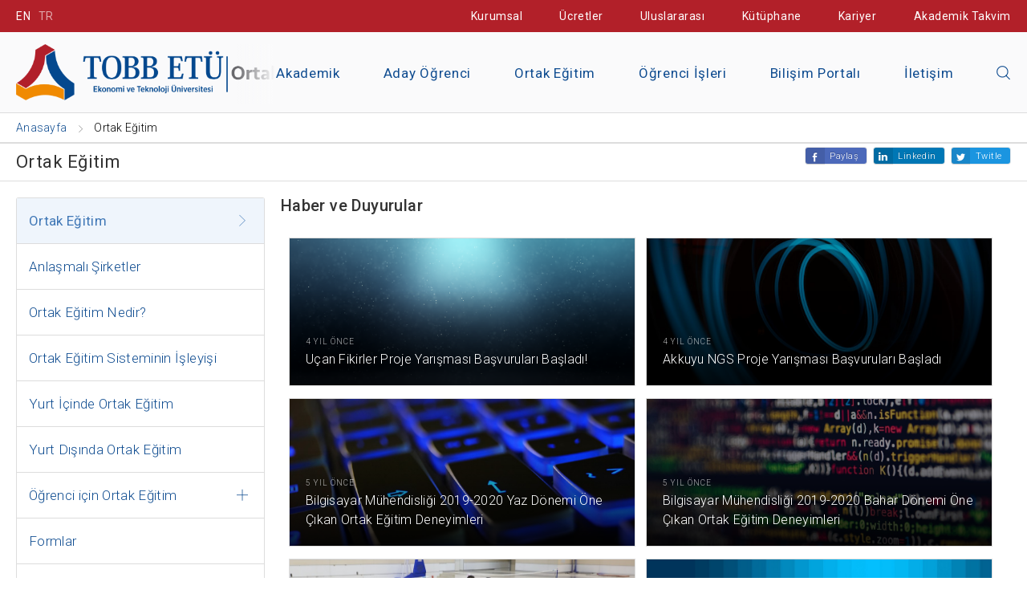

--- FILE ---
content_type: text/html; charset=UTF-8
request_url: https://www.etu.edu.tr/tr/ortak-egitim?pgNb=2
body_size: 12668
content:
<!doctype html>
<html class="no-js" lang="tr" xml:lang="tr" itemscope itemtype="http://schema.org/Organization">
<head>
    <!--

     +-+-+-+-+-+-+-+ +-+-+ +-+-+-+-+-+-+
     |C|r|a|f|t|e|d| |b|y| |H|O|R|A|T|O|
     +-+-+-+-+-+-+-+ +-+-+ +-+-+-+-+-+-+

     ZİYARETÇİLER:
	 Bu projenin yazılımı ve tasarımı HORATO tarafından yapılmıştır.
	 Hayata geçirmek istediğiniz proje fikirleriniz için info@horato.com adresine mail atabilirsiniz.


	 GELİŞTİRİCİLER:
	 Anlaşılan proje kodları bizim olduğu kadar seninde ilgini çekiyor.
	 Bu tarz bir projede yer almak ister misin?

	 YANITIN EVET İSE; CV'ni ik@horato.com adresine gönder.

    -->
    <meta charset="utf-8">
    <meta http-equiv="x-ua-compatible" content="ie=edge">
    <title>Ortak Eğitim - TOBB ETÜ</title>
            <meta name="description" content="Ankara'da 2004 yılında eğitim-öğretime başlayan TOBB Ekonomi ve Teknoloji Üniversitesi, TOBEV tarafından TOBB desteğiyle kuruldu.">
        <meta property="og:description" content="Ankara'da 2004 yılında eğitim-öğretime başlayan TOBB Ekonomi ve Teknoloji Üniversitesi, TOBEV tarafından TOBB desteğiyle kuruldu.">
        <meta name="twitter:description" content="Ankara'da 2004 yılında eğitim-öğretime başlayan TOBB Ekonomi ve Teknoloji Üniversitesi, TOBEV tarafından TOBB desteğiyle kuruldu.">
                <meta name="keywords" content="tobb etü, tobb, Ekonomi ve Teknoloji Üniversitesi, teknoloji, ekonomi, ankara, üniversite, university, turkey">
        <meta name="viewport" content="width=device-width, initial-scale=1.0, user-scalable=no">
    <meta name="MobileOptimized" content="320">
    <meta name="HandheldFriendly" content="True">
    <meta name="google-site-verification" content="2CPx1pCYpKU6HTizpWWTdkgt4ORhTdyZCNZd4hvFRFI" />
    <meta name="apple-mobile-web-app-capable" content="yes">
    <meta name="format-detection" content="telephone=no">
    <meta property="og:title" content="Ortak Eğitim - TOBB ETÜ">
    <meta property="og:type" content="website">
    <meta property="og:url" content="https://www.etu.edu.tr/tr/ortak-egitim?pgNb=2">
        <meta property="og:image" content="/views/etu/assets/img/_icons/tobb_etu_social.png?v=2.7.15">
        <meta name="twitter:card" content="summary_large_image">
    <meta name="twitter:site" content="@tobbetum">
    <meta name="twitter:title" content="Ortak Eğitim - TOBB ETÜ">
    <link rel="shortcut icon" href="/views/etu/assets/img/_icons/favicon.ico?v=2.7.15" type="image/x-icon">
    <link rel="icon" href="/views/etu/assets/img/_icons/favicon.ico?v=2.7.15" type="image/x-icon">
    <link rel="apple-touch-icon icon" sizes="57x57" href="/views/etu/assets/img/_icons/apple-icon-57x57.png?v=2.7.15">
    <link rel="apple-touch-icon icon" sizes="60x60" href="/views/etu/assets/img/_icons/apple-icon-60x60.png?v=2.7.15">
    <link rel="apple-touch-icon icon" sizes="72x72" href="/views/etu/assets/img/_icons/apple-icon-72x72.png?v=2.7.15">
    <link rel="apple-touch-icon icon" sizes="76x76" href="/views/etu/assets/img/_icons/apple-icon-76x76.png?v=2.7.15">
    <link rel="apple-touch-icon icon" sizes="114x114" href="/views/etu/assets/img/_icons/apple-icon-114x114.png?v=2.7.15">
    <link rel="apple-touch-icon icon" sizes="120x120" href="/views/etu/assets/img/_icons/apple-icon-120x120.png?v=2.7.15">
    <link rel="apple-touch-icon icon" sizes="144x144" href="/views/etu/assets/img/_icons/apple-icon-144x144.png?v=2.7.15">
    <link rel="apple-touch-icon icon" sizes="152x152" href="/views/etu/assets/img/_icons/apple-icon-152x152.png?v=2.7.15">
    <link rel="apple-touch-icon icon" sizes="180x180" href="/views/etu/assets/img/_icons/apple-icon-180x180.png?v=2.7.15">
    <link rel="icon" type="image/png" sizes="192x192"  href="/views/etu/assets/img/_icons/android-icon-192x192.png?v=2.7.15">
    <link rel="icon" type="image/png" sizes="32x32" href="/views/etu/assets/img/_icons/favicon-32x32.png?v=1.0.2">
    <link rel="icon" type="image/png" sizes="96x96" href="/views/etu/assets/img/_icons/favicon-96x96.png?v=1.0.2">
    <link rel="icon" type="image/png" sizes="16x16" href="/views/etu/assets/img/_icons/favicon-16x16.png?v=1.0.2">
    <link rel="manifest" href="/views/etu/assets/img/_icons/manifest.json?v=2.7.15">
    <link rel="canonical" href="https://www.etu.edu.tr/tr/ortak-egitim?pgNb=2">

    
                <link rel="alternate" href="https://www.etu.edu.tr/tr/ortak-egitim?pgNb=2" hreflang="tr-TR" />
            <link rel="alternate" href="https://www.etu.edu.tr/en/ortak-egitim?pgNb=2" hreflang="en-TR" />
        
    <meta name="msapplication-TileColor" content="#000000">
    <meta name="msapplication-TileImage" content="/views/etu/assets/img/_icons/ms-icon-144x144.png?v=2.7.15">
    <meta name="theme-color" content="#000000">
    <link rel="stylesheet" type="text/css" media="screen" href="/views/etu/assets/css/main.css?v=2.7.15">
    <link rel="stylesheet" type="text/css" media="screen" href="/views/etu/assets/css/media.css?v=2.7.15">
    <link rel="stylesheet" type="text/css" media="print" href="/views/etu/assets/css/print.css?v=2.7.15">

    <script src="/views/etu/assets/js/_vendor/_modernizr.js?v=2.7.15"></script>
    <script src="/views/etu/assets/js/_vendor/_jquery.js?v=2.7.15"></script>
    <script src="/views/etu/assets/js/plugins/_common.js?v=2.7.15"></script>
    <script src="/views/etu/assets/js/plugins/_cookie.js?v=2.7.15"></script>
            <script src="/views/etu/assets/js/_min/main.js?v=2.7.15"></script>
            <!--[if lt IE 9]>
    <script src="//html5shiv.googlecode.com/svn/trunk/html5.js"></script>
    <script>window.html5 || document.write('<script src="/views/etu/assets/js/vendor/_html5.js?v=2.7.15"><\/script>')</script>
    <![endif]-->
    <script>
        (function(i,s,o,g,r,a,m){i['GoogleAnalyticsObject']=r;i[r]=i[r]||function(){
                (i[r].q=i[r].q||[]).push(arguments)},i[r].l=1*new Date();a=s.createElement(o),
            m=s.getElementsByTagName(o)[0];a.async=1;a.src=g;m.parentNode.insertBefore(a,m)
        })(window,document,'script','https://www.google-analytics.com/analytics.js','ga');

        ga('create', 'UA-2288245-1', 'auto');
        ga('send', 'pageview');
        ga('send', {
            hitType: 'social',
            socialNetwork: 'Facebook',
            socialAction: 'like',
            socialTarget: 'https://www.etu.edu.tr/tr/ortak-egitim?pgNb=2'
        });
        ga('send', {
            hitType: 'social',
            socialNetwork: 'Twitter',
            socialAction: 'tweet',
            socialTarget: 'https://www.etu.edu.tr/tr/ortak-egitim?pgNb=2'
        });
        /* GTM */
        (function(w,d,s,l,i){w[l]=w[l]||[];w[l].push({'gtm.start':
                new Date().getTime(),event:'gtm.js'});var f=d.getElementsByTagName(s)[0],
            j=d.createElement(s),dl=l!='dataLayer'?'&l='+l:'';j.async=true;j.src=
            'https://www.googletagmanager.com/gtm.js?id='+i+dl;f.parentNode.insertBefore(j,f);
        })(window,document,'script','dataLayer','GTM-5Q84M3F');
        <!-- Facebook Pixel Code -->
        !function(f,b,e,v,n,t,s)
        {if(f.fbq)return;n=f.fbq=function(){n.callMethod?
            n.callMethod.apply(n,arguments):n.queue.push(arguments)};
            if(!f._fbq)f._fbq=n;n.push=n;n.loaded=!0;n.version='2.0';
            n.queue=[];t=b.createElement(e);t.async=!0;
            t.src=v;s=b.getElementsByTagName(e)[0];
            s.parentNode.insertBefore(t,s)}(window, document,'script',
            'https://connect.facebook.net/en_US/fbevents.js');
        fbq('init', '417957808979224');
        fbq('track', 'PageView');
        <!-- Yandex.Metrika counter -->
        (function (d, w, c) {
            (w[c] = w[c] || []).push(function() {
                try {
                    w.yaCounter45102459 = new Ya.Metrika({
                        id:45102459,
                        clickmap:true,
                        trackLinks:true,
                        accurateTrackBounce:true,
                        webvisor:true
                    });
                } catch(e) { }
            });

            var n = d.getElementsByTagName("script")[0],
                s = d.createElement("script"),
                f = function () { n.parentNode.insertBefore(s, n); };
            s.type = "text/javascript";
            s.async = true;
            s.src = "https://mc.yandex.ru/metrika/watch.js";

            if (w.opera == "[object Opera]") {
                d.addEventListener("DOMContentLoaded", f, false);
            } else { f(); }
        })(document, window, "yandex_metrika_callbacks");

        var refreshTime = 30000; // in milliseconds, so 10 minutes
        window.setInterval(function () {
            $.get("/_ajax/updateSession");
        }, refreshTime);
    </script>
    <noscript><img height="1" width="1" style="display:none"
                   src="https://www.facebook.com/tr?id=417957808979224&ev=PageView&noscript=1"
        /></noscript>
    <noscript><div><img src="https://mc.yandex.ru/watch/45102459" style="position:absolute; left:-9999px;" alt="" /></div></noscript>
    <script type="application/ld+json">
    {
      "@context": "http://schema.org",
      "@type": "WebSite",
      "url": "https://www.etu.edu.tr/tr/",
      "potentialAction": {
        "@type": "SearchAction",
        "target": "https://www.etu.edu.tr/tr/ara?q={q}",
        "query-input": "required name=q"
      }
    }
    </script>

</head>
<body>
<script>
    fbq('track', 'ViewContent');
</script>
<noscript><iframe src="https://www.googletagmanager.com/ns.html?id=GTM-5Q84M3F" height="0" width="0" style="display:none;visibility:hidden"></iframe></noscript>
<main id="TobbPagePanel">
    <div class="topBar">
        <div class="container">
            <a href="https://www.etu.edu.tr/en/ortak-egitim?pgNb=2" class="noLeftMar ">EN</a>
            <a href="javascript:;" class="active">TR</a>
                        <div class="rightFloated">
                <a href="/tr/kurumsal" onclick="ga('send', 'event', { eventCategory: 'Header', eventAction: 'Tiklamalar', eventLabel: 'Linkler', eventValue: 'Kurumsal'});" class="noLeftMar">Kurumsal</a>
                <a href="/tr/ucretler" onclick="ga('send', 'event', { eventCategory: 'Header', eventAction: 'Tiklamalar', eventLabel: 'Linkler', eventValue: 'Ucretler'});">Ücretler</a>
                                <a href="/tr/uluslararasi" onclick="ga('send', 'event', { eventCategory: 'Header', eventAction: 'Tiklamalar', eventLabel: 'Linkler', eventValue: 'Uluslararasi'});">Uluslararası</a>
                <a href="/tr/kutuphane" onclick="ga('send', 'event', { eventCategory: 'Header', eventAction: 'Tiklamalar', eventLabel: 'Linkler', eventValue: 'Kutuphane'});">Kütüphane</a>
                <a href="/tr/kariyer" onclick="ga('send', 'event', { eventCategory: 'Header', eventAction: 'Tiklamalar', eventLabel: 'Linkler', eventValue: 'Kariyer'});">Kariyer</a>
                <a href="/tr/akademik-takvim" onclick="ga('send', 'event', { eventCategory: 'Header', eventAction: 'Tiklamalar', eventLabel: 'Linkler', eventValue: 'AkademikTakvim'});">Akademik Takvim</a>

            </div>
        </div>
    </div>

    <header class="site-header ">
        <div class="container">
            <a href="/tr" class="logo" onclick="ga('send', 'event', { eventCategory: 'Header', eventAction: 'Tiklamalar', eventLabel: 'Logo'});" title="TOBB Ekonomi ve Teknoloji Üniversitesi">
                                    <img src="/views/etu/assets/img/_logolar/tobb_etu__logo_tr.png?v=2.7.15" class="logo__text mobileSize" alt="TOBB ETÜ - Ekonomi ve Teknoloji Üniversitesi">
                
                                                            <img src="/views/etu/assets/img/_logolar/TOBB_OrtakEgitim_tr.png?v=2.7.15" class="logo__text withText" alt="TOBB ETÜ - Ekonomi ve Teknoloji Üniversitesi">
                                                </a>
            <div class="topMenu">
                <ul class="topMenuList">
                    <li class="topMenuList__item">
                        <a href="/tr/akademik" onclick="ga('send', 'event', { eventCategory: 'Header', eventAction: 'Tiklamalar', eventLabel: 'AnaLinkler', eventValue: 'Akademik'});" class="topMenuList__item--link ">Akademik</a>
                    </li>
                    <li class="topMenuList__item">
                        <a href="/tr/aday-ogrenci" onclick="ga('send', 'event', { eventCategory: 'Header', eventAction: 'Tiklamalar', eventLabel: 'AnaLinkler', eventValue: 'AdayOgrenci'});" class="topMenuList__item--link">Aday Öğrenci</a>
                    </li>
                    <li class="topMenuList__item">
                        <a href="/tr/ortak-egitim" onclick="ga('send', 'event', { eventCategory: 'Header', eventAction: 'Tiklamalar', eventLabel: 'AnaLinkler', eventValue: 'OrtakEgitim'});" class="topMenuList__item--link">Ortak Eğitim</a>
                    </li>
                    <li class="topMenuList__item top_ogrenci-isleri">
                        <a href="/tr/ogrenci-isleri" onclick="ga('send', 'event', { eventCategory: 'Header', eventAction: 'Tiklamalar', eventLabel: 'AnaLinkler', eventValue: 'OgrenciIsleri'});" class="topMenuList__item--link">Öğrenci İşleri</a>
                    </li>
                    <li class="topMenuList__item">
                        <a href="https://bilisim.etu.edu.tr/linkler" target="_blank" onclick="ga('send', 'event', { eventCategory: 'Header', eventAction: 'Tiklamalar', eventLabel: 'AnaLinkler', eventValue: 'BilisimPortali'});" class="topMenuList__item--link">Bilişim Portalı</a>
                    </li>
                    <li class="topMenuList__item top_iletisim">
                        <a href="/tr/iletisim" onclick="ga('send', 'event', { eventCategory: 'Header', eventAction: 'Tiklamalar', eventLabel: 'AnaLinkler', eventValue: 'Iletisim'});" class="topMenuList__item--link">İletişim</a>
                    </li>
                    <li class="topMenuList__item">
                        <a href="javascript:;" onclick="$('#etu-search').toggleClass('active');$('a.logo').toggleClass('active');$('#search2 input[type=search]').focus();$(this).parent('li').toggleClass('active');$('#ara-input').focus();$(this).toggleClass('hint--left hint--rounded');ga('send', 'event', { eventCategory: 'Header', eventAction: 'Tiklamalar', eventLabel: 'AnaLinkler', eventValue: 'AramaButonu'});" aria-label="Aramayı kapın" class="topMenuList__item--link searchBtn"><i class="ikon ikon-search"></i></a>
                        <div id="etu-search" class="topMenuList__item--search" itemscope itemtype="http://schema.org/WebSite">
                            <link itemprop="url" href="https://www.etu.edu.tr/tr/"/>
                            <form action="/tr/ara" method="get" id="search-block-form" accept-charset="UTF-8" itemprop="potentialAction" itemscope itemtype="http://schema.org/SearchAction">
                                <meta itemprop="target" content="https://www.etu.edu.tr/tr/ara?q={q}"/>
                                <span aria-label="Sesli Arama Yapın" onblur="ga('send', 'event', { eventCategory: 'Header', eventAction: 'Tiklamalar', eventLabel: 'AnaLinkler', eventValue: 'SesliAramaButonu'});" class="topMenuList__item__voice hint--bottom hint--rounded" onclick="startDictationAraGenel();">
                                    <img class="responsive microphone" alt="Mikrofon" src="/views/etu/assets/img/_icons/microphone.png?v=2.7.15" />
                                    <img class="responsive listening" alt="Konuş" src="/views/etu/assets/img/_icons/dinliyorum.gif?v=2.7.15" />
                                </span>
                                <input itemprop="query-input" type="search" name="q" id="ara-input" placeholder="Aradığınız kelime...">
                                <button type="submit"><i class="ikon ikon-search"></i></button>
                            </form>
                        </div>
                    </li>
                </ul>
            </div>
        </div> 
        <button id="mobileNav" class="showMobileMenu visible-m visible-t visible-tl hidden-d"><span></span><span></span><span></span></button>
    </header><script src="/views/etu/assets/js/_min/bolum.js"></script>
<script src="/views/etu/assets/js/plugins/_slide.js"></script>
<div class="breadcrumb">
    <ol class="container breadcrumb" vocab="https://schema.org/" typeof="BreadcrumbList">
        <li property="itemListElement" typeof="ListItem" class="breadcrumb__child">
            <a href="/" property="item" class="breadcrumb__item" typeof="WebPage"><span property="name" class="breadcrumb__item--title">Anasayfa</span></a>
            <meta property="position" content="1">
        </li>
                        <li property="itemListElement" typeof="ListItem" class="breadcrumb__child">
                        <span property="name" class="breadcrumb__item--title">Ortak Eğitim</span>
                        <meta property="position" content="2">
        </li>
                    </ol>
</div>

<section class="fakulteler">
    <div class="page-header">
        <div class="container">
            <h1 class="page-header__item">Ortak Eğitim</h1>
            <div id="sharePage">
                <div class="likeBtn">
                    <div class="fb-like" data-href="https://www.etu.edu.tr/tr/ortak-egitim?pgNb=2" data-layout="button_count" data-action="like" data-show-faces="true"></div>
                </div>
                <a href="https://www.etu.edu.tr/tr/ortak-egitim?pgNb=2" data-image="views/etu/_images/_social/ortak_egitim.png" data-title="TOBB ETÜ Ortak Eğitim Modeli" data-desc="Öğrencilerin öğrenimleri sırasında işyerlerinde, meslekleriyle ilgili bir alanda çalışmaları ile mesleki gelişmelerini pekiştiren programlı bir eğitim stratejisidir. TOBB ETÜ'de lisans öğrencileri öğrenimlerinin üçüncü yılından itibaren 3 defa 3.5 ay süreyle işyerlerinde çalışır, toplamda yaklaşık 1 yıllık iş deneyimi ile mezun olur. Derslerde öğrendiği güncel bilgileri iş hayatında uygulayan öğrenciler aynı zamanda ortak eğitimde elde ettikleri deneyimleri üniversiteye aktararak eğitim programlarının güncel kalmasını sağlar. Ortak eğitim sisteminde öğrenci, üniversite-sanayi işbirliğinin bir aracı olarak hem kendini, hem üniversitesini hem de çalıştığı kurumu geliştirir." onclick="ga('send', 'event', 'Sosyal-Paylasim', 'Facebook', 'Ortak-Egitim');" class="shareBtn fb ozel-fb-pop">Paylaş</a>
                <a href="https://www.linkedin.com/shareArticle?mini=true&url=https://www.etu.edu.tr/tr/ortak-egitim?pgNb=2&title=TOBB ETÜ Ortak Eğitim Modeli&summary=Öğrencilerin öğrenimleri sırasında işyerlerinde, meslekleriyle ilgili bir alanda çalışmaları ile mesleki gelişmelerini pekiştiren programlı bir eğitim stratejisidir. TOBB ETÜ'de lisans öğrencileri öğrenimlerinin üçüncü yılından itibaren 3 defa 3.5 ay süreyle işyerlerinde çalışır, toplamda yaklaşık 1 yıllık iş deneyimi ile mezun olur. Derslerde öğrendiği güncel bilgileri iş hayatında uygulayan öğrenciler aynı zamanda ortak eğitimde elde ettikleri deneyimleri üniversiteye aktararak eğitim programlarının güncel kalmasını sağlar. Ortak eğitim sisteminde öğrenci, üniversite-sanayi işbirliğinin bir aracı olarak hem kendini, hem üniversitesini hem de çalıştığı kurumu geliştirir.&source=https://www.etu.edu.tr/tr/ortak-egitim?pgNb=2"  onclick="ga('send', 'event', 'Sosyal-Paylasim', 'Linkedin', 'Ortak-Egitim');" rel="windowCenter" class="shareBtn linkedin popWindow">Linkedin</a>
                <a href="https://twitter.com/intent/tweet?source=https://www.etu.edu.tr/tr/ortak-egitim?pgNb=2&text=TOBB ETÜ Ortak Eğitim Modelini Keşfedin! https://goo.gl/aEyDsV&via=tobbetum" onclick="ga('send', 'event', 'Sosyal-Paylasim', 'Twitter', 'Ortak-Egitim');" rel="windowCenter" class="shareBtn tweet popWindow">Twitle</a>
            </div>
        </div>
    </div>
    <div class="container">
        <aside id="sideBar" class="page-side nopad grid-d-3 grid-tl-3 grid-t-12 grid-m-12">
            <nav class="sideMenu">
                <div class="mobileSubMenu visible-m visible-t hidden-tl hidden-d" onclick="$('#mobileNavPop').toggle();$(this).toggleClass('active');"><i class="ikon ikon-plus"></i> Menü</div>
                <ul id="mobileNavPop" class="sideMenu__list">
                    <li class="sideMenu__list__item active"><a href="/tr/ortak-egitim" class="sideMenu__list__item--link">Ortak Eğitim</a></li>
                    <li class="sideMenu__list__item "><a href="/tr/ortak-egitim/anlasmali-sirketler" class="sideMenu__list__item--link">Anlaşmalı Şirketler</a></li>
                                        <li class="sideMenu__list__item ">
                <a href="/tr/ortak-egitim/sayfa/ortak-egitim-nedir"  class="sideMenu__list__item--link ">Ortak Eğitim Nedir?</a>
                            </li>
                                    <li class="sideMenu__list__item ">
                <a href="/tr/ortak-egitim/sayfa/ortak-egitim-sisteminin-isleyisi"  class="sideMenu__list__item--link ">Ortak Eğitim Sisteminin İşleyişi </a>
                            </li>
                                    <li class="sideMenu__list__item ">
                <a href="/tr/ortak-egitim/sayfa/yurt-icinde-ortak-egitim"  class="sideMenu__list__item--link ">Yurt İçinde Ortak Eğitim</a>
                            </li>
                                    <li class="sideMenu__list__item ">
                <a href="/tr/ortak-egitim/sayfa/yurt-disinda-ortak-egitim"  class="sideMenu__list__item--link ">Yurt Dışında Ortak Eğitim</a>
                            </li>
                                    <li class="sideMenu__list__item ">
                <a href="javascript:;" onclick="$('#submenuItem49').toggle();$(this).parent('li').toggleClass('active');" class="sideMenu__list__item--link subMenuItem">Öğrenci için Ortak Eğitim </a>
                <ul id="submenuItem49" style="display: none" class="sideMenu__list__item__sub">                                <li class="sideMenu__list__item__sub__item ">
                <a href="/files/dosyalar/2020/12/10/aaadee160edc08d277ca9e972cb98b31.pdf" class="sideMenu__list__item__sub__item--link">Ortak Eğitim Öğrenci Kitapçığı</a>
            </li>
                                                            <li class="sideMenu__list__item__sub__item ">
                <a href="/tr/ortak-egitim/sayfa/ortak-egitim-ogrenci-raporu" class="sideMenu__list__item__sub__item--link">Ortak Eğitim Öğrenci Raporu</a>
            </li>
                            </ul>            </li>
                                    <li class="sideMenu__list__item ">
                <a href="/tr/ortak-egitim/sayfa/formlar"  class="sideMenu__list__item--link ">Formlar</a>
                            </li>
                                    <li class="sideMenu__list__item ">
                <a href="https://www.yetenekkapisi.org/login"  class="sideMenu__list__item--link ">Yetenek Kapısı</a>
                            </li>
                                </ul>
            </nav>
        </aside>
        <section class="page-content nopad grid-d-9 grid-tl-9 grid-t-12 grid-m-12">
<div class="container">
    
        <div class="clear-grid clearfix"></div>
        <h2 class="page-sub-header block">Haber ve Duyurular</h2>
    <section class="news">
                <article class="news__item  withImage grid-d-6 grid-tl-6 grid-t-6 grid-m-12 nopad">
            <a href="/tr/duyuru/ucan-fikirler-proje-yarismasi-basvurulari-basladi" class="news__item__link">
                <div class="news__item__position">
                    <time class="news__item__time">4 YIL ÖNCE</time>
                    <h3 class="news__item__header">Uçan Fikirler Proje Yarışması Başvuruları Başladı!</h3>
                </div>
                                <figure class="news__item__image">
                    <img src="/files/duyuru/2021/02/16/a0b69470d8525bf91a8d620890d78b54.png" alt="Uçan Fikirler Proje Yarışması Başvuruları Başladı!">
                </figure>
                            </a>
        </article>
                <article class="news__item  withImage grid-d-6 grid-tl-6 grid-t-6 grid-m-12 nopad">
            <a href="/tr/duyuru/akkuyu-ngs-proje-yarismasi-basvurulari-basladi" class="news__item__link">
                <div class="news__item__position">
                    <time class="news__item__time">4 YIL ÖNCE</time>
                    <h3 class="news__item__header">Akkuyu NGS Proje Yarışması Başvuruları Başladı</h3>
                </div>
                                <figure class="news__item__image">
                    <img src="/files/duyuru/2021/02/15/e29d1d8030aa86a6c3c1c16339a6b0c0.jpg" alt="Akkuyu NGS Proje Yarışması Başvuruları Başladı">
                </figure>
                            </a>
        </article>
                <article class="news__item  withImage grid-d-6 grid-tl-6 grid-t-6 grid-m-12 nopad">
            <a href="/tr/haber/bilgisayar-muhendisligi-2019-2020-yaz-donemi-one-cikan-ortak-egitim-deneyimleri" class="news__item__link">
                <div class="news__item__position">
                    <time class="news__item__time">5 YIL ÖNCE</time>
                    <h3 class="news__item__header">Bilgisayar Mühendisliği 2019-2020 Yaz Dönemi Öne Çıkan Ortak Eğitim Deneyimleri</h3>
                </div>
                                <figure class="news__item__image">
                    <img src="/files/haber/2020/12/29/8da8ecebbc1e7b4d89c9af6ae424cdd2.jpg" alt="Bilgisayar Mühendisliği 2019-2020 Yaz Dönemi Öne Çıkan Ortak Eğitim Deneyimleri">
                </figure>
                            </a>
        </article>
                <article class="news__item  withImage grid-d-6 grid-tl-6 grid-t-6 grid-m-12 nopad">
            <a href="/tr/haber/bilgisayar-muhendisligi-2019-2020-bahar-donemi-one-cikan-ortak-egitim-deneyimleri" class="news__item__link">
                <div class="news__item__position">
                    <time class="news__item__time">5 YIL ÖNCE</time>
                    <h3 class="news__item__header">Bilgisayar Mühendisliği 2019-2020 Bahar Dönemi Öne Çıkan Ortak Eğitim Deneyimleri</h3>
                </div>
                                <figure class="news__item__image">
                    <img src="/files/haber/2020/08/20/a2ca97179f388b49df7facedaa23341b.jpg" alt="Bilgisayar Mühendisliği 2019-2020 Bahar Dönemi Öne Çıkan Ortak Eğitim Deneyimleri">
                </figure>
                            </a>
        </article>
                <article class="news__item  withImage grid-d-6 grid-tl-6 grid-t-6 grid-m-12 nopad">
            <a href="/tr/haber/ortak-egitim-firmalarimiz-ile-tobb-etu-luler-arasinda-badminton-turnuvasi-gerceklestirildi" class="news__item__link">
                <div class="news__item__position">
                    <time class="news__item__time">6 YIL ÖNCE</time>
                    <h3 class="news__item__header">Ortak Eğitim Firmalarımız ile TOBB ETÜ’lüler Arasında Badminton Turnuvası Gerçekleştirildi</h3>
                </div>
                                <figure class="news__item__image">
                    <img src="/files/haber/2019/12/03/77ad81c74ce39052eafd8875b693d177.jpg" alt="Ortak Eğitim Firmalarımız ile TOBB ETÜ’lüler Arasında Badminton Turnuvası Gerçekleştirildi">
                </figure>
                            </a>
        </article>
                <article class="news__item  withImage grid-d-6 grid-tl-6 grid-t-6 grid-m-12 nopad">
            <a href="/tr/haber/elektrik-elektronik-muhendisligi-2018-19-bahar-donemi-one-cikan-ortak-egitim-deneyimleri" class="news__item__link">
                <div class="news__item__position">
                    <time class="news__item__time">6 YIL ÖNCE</time>
                    <h3 class="news__item__header">Elektrik-Elektronik Mühendisliği 2018-19 Bahar Dönemi Öne Çıkan Ortak Eğitim Deneyimleri</h3>
                </div>
                                <figure class="news__item__image">
                    <img src="/files/haber/2019/07/26/6895b8e32155f46b62d96ac3586bbe5f.jpg" alt="Elektrik-Elektronik Mühendisliği 2018-19 Bahar Dönemi Öne Çıkan Ortak Eğitim Deneyimleri">
                </figure>
                            </a>
        </article>
                <article class="news__item  withImage grid-d-6 grid-tl-6 grid-t-6 grid-m-12 nopad">
            <a href="/tr/haber/endustriyel-tasarim-bolumu-2018-19-bahar-donemi-one-cikan-ortak-egitim-deneyimleri" class="news__item__link">
                <div class="news__item__position">
                    <time class="news__item__time">6 YIL ÖNCE</time>
                    <h3 class="news__item__header">Endüstriyel Tasarım Bölümü 2018-19 Bahar Dönemi Öne Çıkan Ortak Eğitim Deneyimleri</h3>
                </div>
                                <figure class="news__item__image">
                    <img src="/files/haber/2019/07/04/0d096d68069e7ebf9ca3b897e5ee481e.jpg" alt="Endüstriyel Tasarım Bölümü 2018-19 Bahar Dönemi Öne Çıkan Ortak Eğitim Deneyimleri">
                </figure>
                            </a>
        </article>
                <article class="news__item  withImage grid-d-6 grid-tl-6 grid-t-6 grid-m-12 nopad">
            <a href="/tr/haber/birlesmis-milletler-de-ortak-egitime-gidecek-iki-ogrencimizden-mektup-var" class="news__item__link">
                <div class="news__item__position">
                    <time class="news__item__time">6 YIL ÖNCE</time>
                    <h3 class="news__item__header">Birleşmiş Milletler’de Ortak Eğitime Gidecek İki Öğrencimizden Mektup Var!</h3>
                </div>
                                <figure class="news__item__image">
                    <img src="/files/haber/2019/03/25/f1dedaec735a1be4e9608c647a8861df.jpg" alt="Birleşmiş Milletler’de Ortak Eğitime Gidecek İki Öğrencimizden Mektup Var!">
                </figure>
                            </a>
        </article>
            </section>
    <nav class="pagination"><ul class="pagination__list" role="navigation" aria-labelledby="paginglabel"><li class="pagination__nav" title="Önceki Sayfa"><a href="https://www.etu.edu.tr/tr/ortak-egitim?pgNb=1" rel="prev"><i class="icon icon-left"></i> <span class="pagination__prev-txt">Önceki</span></a></li><li class="pagination__item"><a href="/tr/ortak-egitim?pgNb=1">1</a><strong class="current">2</strong><a href="/tr/ortak-egitim?pgNb=3">3</a><a href="/tr/ortak-egitim?pgNb=4">4</a><a href="/tr/ortak-egitim?pgNb=5">5</a><a href="/tr/ortak-egitim?pgNb=6">6</a><a href="/tr/ortak-egitim?pgNb=7">7</a></li><li class="pagination__nav" title="Sonraki Sayfa"><a href="https://www.etu.edu.tr/tr/ortak-egitim?pgNb=3" rel="next"><span class="pagination__next-txt">Sonraki</span> <i class="icon icon-right"></i></a></li></ul></nav>    </div>
<script>
$(function() {
    var swiper = new Swiper('.swiper-container', {
        pagination: '.swiper-pagination',
        paginationType: 'fraction',
        paginationClickable: true,
        autoplay: 6500,
        autoplayDisableOnInteraction: false,
        parallax: true,
        speed: 600,
        effect: 'fade',
        waitForTransition: false,
        nextButton: '.nextSlide',
        prevButton: '.prevSlide',
        paginationFractionRender: function (swiper, currentClassName, totalClassName) {
            return '<span class="' + currentClassName + '"></span>' +
                ' / ' +
                '<span class="' + totalClassName + '"></span>';
        }
    });

    $('.fit-image').imageScale({
        rescaleOnResize: true
    });
    function setWidth() {
        windowWidth = $(window).innerWidth();
        $('.bolum__slider, .swiper-slide').css('min-width', windowWidth);
    }
    enquire.register("all and (max-width:719px)", {
        match : function() {
            setWidth();
            swiper.update();
            $(window).resize(function() {
                setWidth();
                swiper.update();
            });
        },
        unmatch : function() {
            setWidth = null;
        }
    }, true);
    $(".news__item__image").zoomScroller({
        initZoom: 1.05,
        zoom: 1,
        animationTime: 2000,
        easing: "ease",
        offsetTop: 200,
        offsetBottom: 0
    });
});
</script>

</div>
</section>
</div>
</section>
<div class="clear-grid clearfix"></div>
<footer class="tobbFooter ">
    <div class="container-fluid">
        <div class="nopad tobbFooter__column grid-d-3 grid-tl-6 grid-t-12 grid-m-12">
            <strong class="tobbFooter__header footerLinksToggle">Öğrenci</strong>
            <div class="tobbFooter__List">
                <ul class="tobbFooter__link">
                    <li class="tobbFooter__link--item"><a href="/tr/3-donem-egitim" onclick="ga('send', 'event', { eventCategory: 'Footer', eventAction: 'Tiklamalar', eventLabel: 'Linkler', eventValue: '3DonemEgitim'});">Üç Dönem Eğitim</a></li>
                    <li class="tobbFooter__link--item"><a href="/tr/dim/sayfa/erasmus-nedir" onclick="ga('send', 'event', { eventCategory: 'Footer', eventAction: 'Tiklamalar', eventLabel: 'Linkler', eventValue: 'Erasmus'});">Erasmus</a></li>
                    <li class="tobbFooter__link--item"><a href="/tr/ortak-egitim" onclick="ga('send', 'event', { eventCategory: 'Footer', eventAction: 'Tiklamalar', eventLabel: 'Linkler', eventValue: 'OrtakEgitim'});">Ortak Eğitim</a></li>
                    <li class="tobbFooter__link--item"><a href="/tr/turkce-egitim" onclick="ga('send', 'event', { eventCategory: 'Footer', eventAction: 'Tiklamalar', eventLabel: 'Linkler', eventValue: 'TurkceEgitim'});">Türkçe Eğitim</a></li>
                    <li class="tobbFooter__link--item"><a href="/tr/konuk-evi" onclick="ga('send', 'event', { eventCategory: 'Footer', eventAction: 'Tiklamalar', eventLabel: 'Linkler', eventValue: 'Konukevi'});">Konukevi</a></li>
                    <li class="tobbFooter__link--item"><a href="/tr/videolar" onclick="ga('send', 'event', { eventCategory: 'Footer', eventAction: 'Tiklamalar', eventLabel: 'Linkler', eventValue: 'YerleskedenVideolar'});">Yerleşkeden Videolar</a></li>
                    <li class="tobbFooter__link--item"><a href="/tr/aday-ogrenci/burslar" onclick="ga('send', 'event', { eventCategory: 'Footer', eventAction: 'Tiklamalar', eventLabel: 'Linkler', eventValue: 'KontenjanveBurslar'});">Kontenjan ve Burslar</a></li>
                    <li class="tobbFooter__link--item"><a href="/tr/aday-ogrenci/ucretler" onclick="ga('send', 'event', { eventCategory: 'Footer', eventAction: 'Tiklamalar', eventLabel: 'Linkler', eventValue: 'Ucretler'});">Ücretler</a></li>
                    <li class="tobbFooter__link--item"><a href="/tr/uluslararasi" onclick="ga('send', 'event', { eventCategory: 'Footer', eventAction: 'Tiklamalar', eventLabel: 'Linkler', eventValue: 'Uluslararası'});">Uluslararası</a></li>
                    <li class="tobbFooter__link--item"><a href="http://panoramik.etu.edu.tr/" target="_blank" onclick="ga('send', 'event', { eventCategory: 'Footer', eventAction: 'Tiklamalar', eventLabel: 'Linkler', eventValue: 'Yerleske360'});">Yerleşke 360<sup>&deg;</sup></a></li>
                    <li class="tobbFooter__link--item"><a href="/tr/sayfa/erisilebilir-engelsiz-tobb-etu" onclick="ga('send', 'event', { eventCategory: 'Footer', eventAction: 'Tiklamalar', eventLabel: 'Linkler', eventValue: 'EngelliOgrenciBirimi'});">Erişilebilir Engelsiz TOBB ETÜ</a></li>
                    <li class="tobbFooter__link--item"><a href="/tr/seminer-takvimi" onclick="ga('send', 'event', { eventCategory: 'Footer', eventAction: 'Tiklamalar', eventLabel: 'Linkler', eventValue: 'SeminerTakvimi'});" class="new" data-text="YENİ" title="Seminer Takvimi">Seminer Takvimi</a></li>
                    <li class="tobbFooter__link--item"><a href="/tr/gazete" title="Gazete ETÜ" onclick="ga('send', 'event', { eventCategory: 'Footer', eventAction: 'Tiklamalar', eventLabel: 'Linkler', eventValue: 'GazeteETU'});">Gazete ETÜ</a></li>
                    <li class="tobbFooter__link--item"><a href="http://radyo.etu.edu.tr" onclick="ga('send', 'event', { eventCategory: 'Footer', eventAction: 'Tiklamalar', eventLabel: 'Linkler', eventValue: 'RadyoETU'});" target="_blank" title="RadyoETÜ">RadyoETÜ</a></li>
                    <li class="tobbFooter__link--item"><a href="javascript:;" onclick="ga('send', 'event', { eventCategory: 'Footer', eventAction: 'Tiklamalar', eventLabel: 'Linkler', eventValue: 'Ortam'});gotoOrtamWeb();" target="_blank" class="new" data-text="YENİ" title="ORTAM">ORTAM</a></li>
                    <li class="tobbFooter__link--item"><a href="/tr/foto-galeri/tobb-etu-2021-mezuniyet-toreni-60" onclick="ga('send', 'event', { eventCategory: 'Footer', eventAction: 'Tiklamalar', eventLabel: 'Linkler', eventValue: 'Foto Galeri'});" target="_blank" class="new" data-text="YENİ" title="2021 Mezuniyet Töreni">2021 Mezuniyet Töreni</a></li>
                </ul>
            </div>
        </div>
        <div class="nopad tobbFooter__column grid-d-4 grid-tl-6 grid-t-12 grid-m-12">
            <strong class="tobbFooter__header footerLinksToggle">Araştırma ve Uygulama Merkezleri</strong>
            <div class="tobbFooter__List">
                <ul class="tobbFooter__link">
                    <li class="tobbFooter__link--item"><a href="http://sem.etu.edu.tr/" onclick="ga('send', 'event', { eventCategory: 'Footer', eventAction: 'Tiklamalar', eventLabel: 'Linkler', eventValue: 'SurekliEgitimMerkezi'});" target="_blank">TOBB ETÜ Sürekli Eğitim Merkezi</a></li>
                    <li class="tobbFooter__link--item"><a href="http://enerji.etu.edu.tr/" onclick="ga('send', 'event', { eventCategory: 'Footer', eventAction: 'Tiklamalar', eventLabel: 'Linkler', eventValue: 'EnerjiMerkezi'});" target="_blank">TOBB ETÜ Enerji Uygulamaları ve Araştırmaları Merkezi</a></li>
                    <li class="tobbFooter__link--item"><a href="http://tomer.etu.edu.tr/" onclick="ga('send', 'event', { eventCategory: 'Footer', eventAction: 'Tiklamalar', eventLabel: 'Linkler', eventValue: 'TurkceOgretimMerkezi'});" target="_blank">TOBB ETÜ Türkçe Öğretim Merkezi</a></li>
                    <li class="tobbFooter__link--item"><a href="http://spm.etu.edu.tr/" onclick="ga('send', 'event', { eventCategory: 'Footer', eventAction: 'Tiklamalar', eventLabel: 'Linkler', eventValue: 'SosyalPolitikalarUygulama'});" target="_blank">TOBB ETÜ Sosyal Politikalar Uygulama ve Araştırma Merkezi (SPM)</a></li>
                    <li class="tobbFooter__link--item"><a href="/tr/pdm" onclick="ga('send', 'event', { eventCategory: 'Footer', eventAction: 'Tiklamalar', eventLabel: 'Linkler', eventValue: 'PsikolojikDestekMerkezi'});" target="_blank">Psikolojik Destek Merkezi</a></li>
                    <li class="tobbFooter__link--item"><a href="https://hastane.etu.edu.tr/" onclick="ga('send', 'event', { eventCategory: 'Footer', eventAction: 'Tiklamalar', eventLabel: 'Linkler', eventValue: 'Hastane'});" target="_blank">TOBB ETÜ Sağlık Eğitimi Uygulama ve Araştırma Merkezi</a></li>
                    <li class="tobbFooter__link--item"><a href="https://ucm.etu.edu.tr/tr" onclick="ga('send', 'event', { eventCategory: 'Footer', eventAction: 'Tiklamalar', eventLabel: 'Linkler', eventValue: 'UCM'});" target="_blank">TOBB ETÜ Uyuşmazlık Çözümleri Uygulama ve Araştırma Merkezi</a></li>
                                    </ul>
            </div>
            <strong class="tobbFooter__header footerLinksToggle">Üniversite Sanayi İlişkileri</strong>
            <div class="tobbFooter__List">
                <ul class="tobbFooter__link">
                    <li class="tobbFooter__link--item"><a href="http://tto.etu.edu.tr/" onclick="ga('send', 'event', { eventCategory: 'Footer', eventAction: 'Tiklamalar', eventLabel: 'Linkler', eventValue: 'TTO'});" target="_blank">Teknoloji Transfer Ofisi (ETÜ - TTO)</a></li>
                </ul>
            </div>
            <strong class="tobbFooter__header footerLinksToggle">Bağlantılar</strong>
            <div class="tobbFooter__List">
                <ul class="tobbFooter__link">
                                                            <li class="tobbFooter__link--item"><a href="http://www.tobb.org.tr/" onclick="ga('send', 'event', { eventCategory: 'Footer', eventAction: 'Tiklamalar', eventLabel: 'Linkler', eventValue: 'TOBB'});" target="_blank">TOBB - Türkiye Odalar ve Borsalar Birliği</a></li>
                    <li class="tobbFooter__link--item"><a href="http://www.tepav.org.tr/" onclick="ga('send', 'event', { eventCategory: 'Footer', eventAction: 'Tiklamalar', eventLabel: 'Linkler', eventValue: 'TEPAV'});" target="_blank">TEPAV - Türkiye Ekonomi Politikaları Araştırma Vakfı</a></li>
                </ul>
            </div>
        </div>
        <div class="nopad tobbFooter__column grid-d-2 grid-tl-6 grid-t-12 grid-m-12">
            <strong class="tobbFooter__header footerLinksToggle">Kurumsal</strong>
            <div id="footer-kurumsal" class="tobbFooter__List">
                <ul class="tobbFooter__link">
                    <li class="tobbFooter__link--item"><a href="/tr/kurumsal/mutevelli-heyeti" onclick="ga('send', 'event', { eventCategory: 'Footer', eventAction: 'Tiklamalar', eventLabel: 'Linkler', eventValue: 'MutevelliHeyeti'});">Mütevelli Heyeti</a></li>
                    <li class="tobbFooter__link--item"><a href="/tr/kurumsal/rektorluk" onclick="ga('send', 'event', { eventCategory: 'Footer', eventAction: 'Tiklamalar', eventLabel: 'Linkler', eventValue: 'Rektorluk'});">Rektörlük</a></li>
                    <li class="tobbFooter__link--item"><a href="/tr/kurumsal/universite-yonetim-kurulu" onclick="ga('send', 'event', { eventCategory: 'Footer', eventAction: 'Tiklamalar', eventLabel: 'Linkler', eventValue: 'UniversiteYonetimi'});">Üniversite Yönetimi</a></li>
                    <li class="tobbFooter__link--item"><a href="/tr/sayfa/mevzuat" onclick="ga('send', 'event', { eventCategory: 'Footer', eventAction: 'Tiklamalar', eventLabel: 'Linkler', eventValue: 'Mevzuat'});">Mevzuat</a></li>
                    <li class="tobbFooter__link--item"><a href="/tr/akademik-duyurular" onclick="ga('send', 'event', { eventCategory: 'Footer', eventAction: 'Tiklamalar', eventLabel: 'Linkler', eventValue: 'AkademikDuyurular'});">Akademik Duyurular</a></li>
                    <li class="tobbFooter__link--item"><a href="/tr/haberler" onclick="ga('send', 'event', { eventCategory: 'Footer', eventAction: 'Tiklamalar', eventLabel: 'Linkler', eventValue: 'Haberler'});">Duyuru ve Haberler</a></li>
                                        <li class="tobbFooter__link--item"><a href="/tr/kurumsal/ihaleler" onclick="ga('send', 'event', { eventCategory: 'Footer', eventAction: 'Tiklamalar', eventLabel: 'Ihaleler', eventValue: 'Ihaleler'});">İhaleler</a></li>
                                        <li class="tobbFooter__link--item"><a href="https://www.etu.edu.tr/files/dosyalar/2016/10/20/74f7e5895f51a222563d42902f0774b7.pdf" onclick="ga('send', 'event', { eventCategory: 'Footer', eventAction: 'Tiklamalar', eventLabel: 'KurumsalKimlikKitabi', eventValue: 'Ortam'});">Kurumsal Kimlik Kitabı</a></li>
                                        <li class="tobbFooter__link--item"><a href="/tr/sayfa/kisisel-veriler-hakkinda-bilgilendirme" onclick="ga('send', 'event', { eventCategory: 'Footer', eventAction: 'Tiklamalar', eventLabel: 'kvkk', eventValue: 'Ortam'});">Kişisel Veriler Hakkında Bilgilendirme</a></li>
                    <li class="tobbFooter__link--item"><a href="https://strateji.etu.edu.tr/tr" target="_blank" onclick="ga('send', 'event', { eventCategory: 'Footer', eventAction: 'Tiklamalar', eventLabel: 'strateji-ve-kalite', eventValue: 'strateji-ve-kalite'});">Strateji ve Kalite</a></li>
                </ul>
            </div>
            <strong class="tobbFooter__header footerLinksToggle">Bilgi İşlem</strong>
            <div class="tobbFooter__List">
                <ul class="tobbFooter__link">
                    <li class="tobbFooter__link--item"><a href="/tr/btm" onclick="ga('send', 'event', { eventCategory: 'Footer', eventAction: 'Tiklamalar', eventLabel: 'Linkler', eventValue: 'BTM'});">Bilişim Teknolojileri</a></li>
                    <li class="tobbFooter__link--item"><a href="http://mail.etu.edu.tr/" onclick="ga('send', 'event', { eventCategory: 'Footer', eventAction: 'Tiklamalar', eventLabel: 'Linkler', eventValue: 'ePostaSunucusu'});" target="_blank">e-Posta Sunucusu</a></li>
                    <li class="tobbFooter__link--item"><a href="http://ubs.etu.edu.tr/" onclick="ga('send', 'event', { eventCategory: 'Footer', eventAction: 'Tiklamalar', eventLabel: 'Linkler', eventValue: 'UBS'});" target="_blank">Üniversite Bilgi Sistemi</a></li>
                </ul>
            </div>
        </div>
        <div class="nopad tobbFooter__column grid-d-3 grid-tl-6 grid-t-12 grid-m-12">
            <strong class="tobbFooter__header footerLinksToggle">İletişim</strong>
            <div class="tobbFooter__List">
                <ul class="tobbFooter__link">
                    <li class="tobbFooter__link--item"><a href="/tr/iletisim" onclick="ga('send', 'event', { eventCategory: 'Footer', eventAction: 'Tiklamalar', eventLabel: 'Linkler', eventValue: 'Iletisim'});">İletişim Bilgileri</a></li>
                    <li class="tobbFooter__link--item"><a href="/tr/iletisim/ulasim" onclick="ga('send', 'event', { eventCategory: 'Footer', eventAction: 'Tiklamalar', eventLabel: 'Linkler', eventValue: 'Ulasim'});">Ulaşım Bilgileri</a></li>
                </ul>
                <strong class="tobbFooter__header visible-d visible-tl hidden-t hidden-m"><i class="ikon ikon-tobb"></i></strong>
                <address class="tobbFooter__address">
                    Söğütözü Caddesi No:43, Söğütözü, Ankara, 06560 Türkiye                </address>
                <ul class="tobbFooter__link">
                    <li class="tobbFooter__link--text"><b>T:</b> <a href="tel:+903122924000">(+90 312) 292-4000</a></li>
                    <li class="tobbFooter__link--text"><b>F:</b> <a href="tel:+903122871946">(+90 312) 287-1946</a></li>
                    <li class="tobbFooter__link--text"><b>E:</b> <a href="mailto:bilgi@etu.edu.tr">bilgi@etu.edu.tr</a></li>
                    <li class="tobbFooter__link--text"><b>K:</b> <a href="mailto:tobbetu@hs01.kep.tr">tobbetu@hs01.kep.tr</a></li>
                </ul>
            </div>
            <div class="tobbFooter__social">
                <a href="https://www.instagram.com/tobbetum" onclick="ga('send', 'event', { eventCategory: 'Footer', eventAction: 'Tiklamalar', eventLabel: 'SocialMediaIcons', eventValue: 'Instagram'});" target="_blank"><i class="ikon ikon-instagram"></i></a>
                <a href="https://twitter.com/tobbetum" onclick="ga('send', 'event', { eventCategory: 'Footer', eventAction: 'Tiklamalar', eventLabel: 'SocialMediaIcons', eventValue: 'Twitter'});" target="_blank"><img height="16" style="vertical-align: middle; position: relative; top: -.1rem" src="[data-uri]" /></a>
                <a href="https://www.youtube.com/channel/UCYvSYpykYQ4bszqa3YgL0VA?feature=watch" onclick="ga('send', 'event', { eventCategory: 'Footer', eventAction: 'Tiklamalar', eventLabel: 'SocialMediaIcons', eventValue: 'YouTube'});" target="_blank"><i class="ikon ikon-youtube"></i></a>
                <a href="https://www.linkedin.com/company/tobb-etu" onclick="ga('send', 'event', { eventCategory: 'Footer', eventAction: 'Tiklamalar', eventLabel: 'SocialMediaIcons', eventValue: 'Linkedin'});" target="_blank"><i class="ikon ikon-linkedin"></i></a>
                <a href="https://www.facebook.com/tobbetum" onclick="ga('send', 'event', { eventCategory: 'Footer', eventAction: 'Tiklamalar', eventLabel: 'SocialMediaIcons', eventValue: 'Facebook'});" target="_blank"><i class="ikon ikon-facebook"></i></a>
                <a href="https://ortam.etu.edu.tr/?utm_source=etuweb&utm_medium=footer-social" onclick="ga('send', 'event', { eventCategory: 'Footer', eventAction: 'Tiklamalar', eventLabel: 'SocialMediaIcons', eventValue: 'Ortam'});" class="ortam__social" target="_blank" title="TOBB ETÜ - Ortam"><i class="ikon-ortam"></i></a>
            </div>
        </div>
    </div>
    <div class="clear-grid clearfix"></div>
    <div class="subFooter">
        <div class="container-fluid">
            <small class="subFooter__copyright">© 2026 TOBB ETÜ</small>
            <div class="subFooter__horato">crafted by <a href="https://www.horato.com/?utm_source=footer-copyright&utm_medium=website&utm_campaign=tobb-etu" title="Horato ® — Ödüllü Web Tasarım Firması"><abbr title="Horato ® — Ödüllü Web Tasarım Firması">Horato</abbr></a></div>
        </div>
    </div>
    <div class="clear-grid clearfix"></div>
</footer>
<div class="clear-grid clearfix"></div>
</main>
<nav id="TobbSideMenu">
    <div class="TobbSideMenu__wrap">
        <div class="mobileMenuSearch" itemscope itemtype="http://schema.org/WebSite">
            <link itemprop="url" href="https://www.etu.edu.tr/tr/"/>
            <form action="/tr/ara" method="get" id="search-block-form" accept-charset="UTF-8" itemprop="potentialAction" itemscope itemtype="http://schema.org/SearchAction">
                <meta itemprop="target" content="https://www.etu.edu.tr/tr/ara?q={q}"/>
                <input type="search" class="mobileSearchTxt" name="q" id="ara-input" required placeholder="Aradığınız kelime...">
                <button name="submit" class="mobileSearchBtn" type="submit"><i class="ikon ikon-search"></i></button>
                <button class="mobileResetBtn" type="reset"></button>
            </form>
        </div>
        <header class="mobileMenuHeader">KEŞFET</header>
        <ul class="mobileMenuList">
            <li class="mobileMenuList__item">
                <a href="/tr/akademik" onclick="ga('send', 'event', { eventCategory: 'MobileMenu', eventAction: 'Tiklamalar', eventLabel: 'Akademik'});" class="mobileMenuList__link">Akademik</a>
            </li>
            <li class="mobileMenuList__item">
                <a href="/tr/aday-ogrenci" onclick="ga('send', 'event', { eventCategory: 'MobileMenu', eventAction: 'Tiklamalar', eventLabel: 'AdayOgrenci'});" class="mobileMenuList__link">Aday Öğrenci</a>
            </li>
            <li class="mobileMenuList__item">
                <a href="/tr/ortak-egitim" onclick="ga('send', 'event', { eventCategory: 'MobileMenu', eventAction: 'Tiklamalar', eventLabel: 'OtrakEgitim'});" class="mobileMenuList__link">Ortak Eğitim</a>
            </li>
            <li class="mobileMenuList__item">
                <a href="/tr/ogrenci-isleri" onclick="ga('send', 'event', { eventCategory: 'MobileMenu', eventAction: 'Tiklamalar', eventLabel: 'OgrenciIsleri'});" class="mobileMenuList__link">Öğrenci İşleri</a>
            </li>
            <li class="mobileMenuList__item">
                <a href="/tr/uluslararasi" onclick="ga('send', 'event', { eventCategory: 'MobileMenu', eventAction: 'Tiklamalar', eventLabel: 'Uluslararasi'});" class="mobileMenuList__link">Uluslararası</a>
            </li>
            <li class="mobileMenuList__item">
                <a href="/tr/gazete" onclick="ga('send', 'event', { eventCategory: 'MobileMenu', eventAction: 'Tiklamalar', eventLabel: 'GazeteETU'});" class="mobileMenuList__link">Gazete ETÜ</a>
            </li>
            <li class="mobileMenuList__item">
                <a href="https://bilisim.etu.edu.tr/linkler" target="_blank" onclick="ga('send', 'event', { eventCategory: 'MobileMenu', eventAction: 'Tiklamalar', eventLabel: 'BilisimPortali'});" class="mobileMenuList__link">Bilişim Portalı</a>
            </li>
            <li class="mobileMenuList__item">
                <a href="/tr/iletisim" onclick="ga('send', 'event', { eventCategory: 'MobileMenu', eventAction: 'Tiklamalar', eventLabel: 'Iletisim'});" class="mobileMenuList__link">İletişim</a>
            </li>
        </ul>
        <header class="mobileMenuHeader">HIZLI ERİŞİM</header>
        <ul class="mobileMenuList">
            <li class="mobileMenuList__item">
                <a href="/tr/ucretler" onclick="ga('send', 'event', { eventCategory: 'MobileMenu', eventAction: 'Tiklamalar', eventLabel: 'Ucretler'});" class="mobileMenuList__link">Ücretler</a>
            </li>
            
            <li class="mobileMenuList__item">
                <a href="/tr/videolar" onclick="ga('send', 'event', { eventCategory: 'MobileMenu', eventAction: 'Tiklamalar', eventLabel: 'Videolar'});" class="mobileMenuList__link">Videolar</a>
            </li>

            <li class="mobileMenuList__item">
                <a href="http://panoramik.etu.edu.tr/" onclick="ga('send', 'event', { eventCategory: 'MobileMenu', eventAction: 'Tiklamalar', eventLabel: 'Yerleske360'});" class="mobileMenuList__link">Yerleşke 360<sup>&deg;</sup></a>
            </li>
            <li class="mobileMenuList__item">
                <a href="/tr/btm" onclick="ga('send', 'event', { eventCategory: 'MobileMenu', eventAction: 'Tiklamalar', eventLabel: 'BTM'});" class="mobileMenuList__link">Bilişim Teknolojileri</a>
            </li>

            <li class="mobileMenuList__item">
                <a href="/tr/kutuphane" onclick="ga('send', 'event', { eventCategory: 'MobileMenu', eventAction: 'Tiklamalar', eventLabel: 'Kutuphane'});" class="mobileMenuList__link">Kütüphane</a>
            </li>
            <li class="mobileMenuList__item">
                <a href="/tr/akademik-takvim" onclick="ga('send', 'event', { eventCategory: 'MobileMenu', eventAction: 'Tiklamalar', eventLabel: 'AkademikTakvim'});" class="mobileMenuList__link">Akademik Takvim</a>
            </li>
            <li class="mobileMenuList__item">
                <a href="/tr/kurumsal" onclick="ga('send', 'event', { eventCategory: 'MobileMenu', eventAction: 'Tiklamalar', eventLabel: 'Kurumsal'});" class="mobileMenuList__link">Kurumsal</a>
            </li>
            <li class="mobileMenuList__item">
                <a href="/tr/kariyer" onclick="ga('send', 'event', { eventCategory: 'MobileMenu', eventAction: 'Tiklamalar', eventLabel: 'Kariyer'});" class="mobileMenuList__link">Kariyer</a>
            </li>

            <li class="mobileMenuList__item">
                            <div class="mobileMenuList__lang"><a href="https://www.etu.edu.tr/en/ortak-egitim?pgNb=2"><i class="flag uk"></i> Continue in English</a></div>
                        </li>
        </ul>
    </div>

</nav>



<!--Start of Tawk.to Script-->
<script type="text/javascript">
var Tawk_API=Tawk_API||{}, Tawk_LoadStart=new Date();
(function(){
var s1=document.createElement("script"),s0=document.getElementsByTagName("script")[0];
s1.async=true;
s1.src='https://embed.tawk.to/6867b76e048da11908885313/1ivai92bj';
s1.charset='UTF-8';
s1.setAttribute('crossorigin','*');
s0.parentNode.insertBefore(s1,s0);
})();
</script>
<!--End of Tawk.to Script-->





<script type="text/javascript">
    function notifBox(mesaj, tipGelen) {
        $('#alertbox').attr("data-tip", tipGelen);
        $('#notif-p').html(mesaj);
        $('#alertbox').fadeIn(300);

        setTimeout(function() {$('.alert-box').fadeOut(360);}, 8000);

        return true;
    }

    </script>


<!-- ### NotifBox -->
<div role="alertdialog" class="alert-box" data-tip="" style="display: none;" id="alertbox">
    <div role="alert" class="alert-box__wrap">
        <p class="alert-box__txt" id="notif-p"></p>
    </div>
</div>


<script>
    /* $(function() {
        updateCurrentPlaying();

        radyoETUIntervalID = window.setInterval(updateCurrentPlaying, 15000);


        function updateCurrentPlaying() {
        var d = new Date();
        var datestring = d.getDate()+"-"+(d.getMonth()+1)+"-"+d.getFullYear()+"-"+d.getHours()+"-"+d.getMinutes();

        $.get("/current_playing.json?a=" + datestring, function( data ) {
            var returnData = data;
            if(returnData['error'] == 0) {
                $('#etuPlayer__info__song-name').html(returnData['song_name']);
                $('#etuPlayer__info__singer').html(returnData['artist_name']);
                $('#etuPlayer__cover__image__loaded').css("background-image", "url(https://radyo.etu.edu.tr" + returnData['song_cover'] + ")");
            }
        });
    }
    }); */

    function notifBox(mesaj, tipGelen) {
        $('#alertbox').attr("data-tip", tipGelen);
        $('#notif-p').html(mesaj);
        $('#alertbox').fadeIn(300);

        setTimeout(function() {$('.alert-box').fadeOut(360);}, 8000);
    }


</script>
<!--  ### NotifBox  ENDED -->


<div id="fb-root"></div>
<script>
    $(window).load( function(){
        (function(d, s, id) {
            var js, fjs = d.getElementsByTagName(s)[0];
            if (d.getElementById(id)) return;
            js = d.createElement(s); js.id = id;
                        js.src = "//connect.facebook.net/tr_TR/sdk.js#xfbml=1&version=v2.6";
                        fjs.parentNode.insertBefore(js, fjs);
        }(document, 'script', 'facebook-jssdk'));
    });
    window.fbAsyncInit = function(){
        FB.init({
            appId: '1294291293934992', status: true, cookie: true, xfbml: true });
    };
    (function(d, debug){var js, id = 'facebook-jssdk', ref = d.getElementsByTagName('script')[0];
        if(d.getElementById(id)) {return;}
        js = d.createElement('script'); js.id = id;
                js.async = true;js.src = "//connect.facebook.net/tr_TR/all" + (debug ? "/debug" : "") + ".js";
                ref.parentNode.insertBefore(js, ref);}(document, /*debug*/ false));
    function postToFeed(title, desc, url, image){
        var obj = {method: 'feed',link: url, picture: 'https://www.etu.edu.tr/'+image,name: title,description: desc};
        function callback(response){}
        FB.ui(obj, callback);
    }
    var es = false;
    function startDictationAraGenel () {
        if (window.hasOwnProperty('webkitSpeechRecognition')) {
            if(es) {
                return false;
            }
            es = true;
            $('.topMenuList__item__voice').addClass("active");
            var recognition = new webkitSpeechRecognition();
            recognition.continuous = false;
            recognition.interimResults = false;
                        recognition.lang = "tr-TR";
                        recognition.start();
            recognition.onresult = function(e) {
                document.getElementById('ara-input').value
                    = e.results[0][0].transcript;
                recognition.stop();
                document.getElementById('search-block-form').submit();
            };
            recognition.onerror = function(e) {
                recognition.stop();
            };

            setTimeout(function() {
                $(".topMenuList__item__voice").removeClass("active");
                es = false;
            }, 10000);
        }
    }
</script>

</body>
</html>

--- FILE ---
content_type: text/css
request_url: https://www.etu.edu.tr/views/etu/assets/css/media.css?v=2.7.15
body_size: 4514
content:
@media all and (max-width: 1023px){.topBar .rightFloated,.topMenuList,[data-hint],[data-hint]:before,[data-hint]:after{display:none}.slideout-panel{background-color:#fff}.site-header{padding:14px 0 !important;margin-top:0}.site-header strong{max-width:180px;line-height:21px;margin-left:12px;font-size:12px}.site-header .logo{width:auto}.site-header .logo .logo__text{width:100%;max-width:215px;height:auto;display:none}.site-header .logo .logo__text.withText{display:none}.site-header .logo .logo__text.mobileSize{display:inline-block}.site-header.transparent{margin-top:0px}.topBar .container{padding:0}.topBar__social{max-width:100%;top:0;z-index:9999;background:#0F4C90;left:0;right:0;margin:auto;display:table;width:100%}.topBar__social a{font-size:18px !important;text-align:center;margin-left:0;display:table-cell}.topBar__social a.ortam__social i{height:16px;background-size:16px !important;vertical-align:baseline;text-align:center;top:2px;margin:0 auto;display:inline-block;background-position:center}.swiper-container .slide-content .title{line-height:56px;padding:0 40px;font-size:38px;margin:0 auto 40px}.btn.btn-lg{font-size:18px;height:50px;line-height:44px;padding:0 44px;-webkit-border-radius:50px;-moz-border-radius:50px;-ms-border-radius:50px;border-radius:50px;-o-border-radius:50px;-webkit-background-clip:padding-box;-moz-background-clip:padding;background-clip:padding-box}.btn.btn-lg:hover,.btn.btn-lg:active,.btn.btn-lg:focus,.btn.btn-med:hover,.btn.btn-med:active,.btn.btn-med:focus{background-color:transparent;color:#fff}#TobbSideMenu .mobileMenuList .mobileMenuList__item .mobileMenuList__link{font-size:16px;height:48px;line-height:50px}.swiper-container .sliderNav{left:0;bottom:40px;right:0;margin:auto}.swiper-container .sliderNav .sliderNavBorder{height:38px}.swiper-container .sliderNav .sliderNavBorder .nextSlide,.swiper-container .sliderNav .sliderNavBorder .prevSlide{line-height:38px;height:38px;width:38px}.swiper-pagination-fraction,.swiper-pagination-custom,.swiper-container-horizontal>.swiper-pagination-bullets{bottom:9px}.home-news{padding:0 5px 5px 5px}.garajitani figure figcaption p{max-width:340px;vertical-align:top}.withSubmenu__header{font-size:22px;line-height:32px;letter-spacing:.06em;font-weight:400}.withSubmenu__desc{font-size:16px;line-height:24px;padding:5px 10px 25px;letter-spacing:.02em;font-weight:300}.tanitimvideosu{padding:0 5px 5px 5px;margin-bottom:5px}.tanitimvideosu.yerleskede-yasam{padding-left:0}.withSubmenu,.ucdonemegitim,.tanitimvideosu,.tanitimvideosu__link{height:340px;max-height:340px}.relatedItemBox{height:240px;max-height:240px}.home-news__more{max-height:400px}.blocknav__link{height:50px;line-height:50px;font-size:13px;font-weight:400}.blocknav__link:hover,.blocknav__link:active,.blocknav__link:focus{background-color:#fff;color:#0F4C90}.blocknav__link--more{font-size:20px}.ucdonemegitim:before{top:35px;font-size:275px}.mouse-scroll{bottom:100px}.breadcrumb{text-align:center;overflow-x:auto;overflow-y:hidden;white-space:nowrap}.page-header__item{font-size:20px;text-align:center;width:100%;height:auto;line-height:28px;padding:10px 0}.page-content .container{padding:0}.page-sub-header{line-height:38px;height:36px;font-size:19px}#sharePage{right:0;left:0;margin:auto auto;text-align:center;padding-left:0;width:100%;display:none}.hotnews{top:20px;left:20px;right:auto}.hotnews:before{content:"";display:none}.news .news__item{max-width:none}.news .news__item .news__item__link{height:185px}.news .news__item .news__item__header{font-weight:300;font-size:17px}.news .news__item.featured .news__item__link{height:240px}.news .news__item.featured.withImage .news__item__header,.news .news__item.featured .news__item__header{font-size:20px;line-height:30px}.shareBox .haber_paylas{display:none}.featured_header{height:540px}.featured_header.inside{height:375px}.featured_header.inside.withImage{height:440px}.featured_header .featured_header__detail .featured_header__detail__large_text,.featured_header .featured_header__detail .featured_header__detail__xlarge_text{font-size:26px;line-height:36px;padding-left:30px;padding-right:30px;font-weight:300}.featured_header .featured_header__detail .featured_header__detail__xlarge_text{font-size:32px;line-height:42px}.featured_header .featured_header__detail .featured_header__detail__time,.featured_header .featured_header__detail .featured_header__detail__sub_info{font-size:12px;font-weight:300}.featured_header .featured_header__detail .featured_header__detail__sub_info{font-size:16px}.pageClearHeight{height:20px}.timeline{padding:0 15px;max-height:540px;overflow-y:auto;overflow-x:hidden}.timeline.rektor{padding-bottom:25px}.timeline.rektor .timeline__item:before{right:82%;font-size:16px;padding-top:12px}.timeline.rektor .timeline__header{padding-top:0}.wysi-icerik blockquote{font-size:17px;line-height:29px;padding:20px 10px;text-align:center}.wysi-icerik blockquote:before{font-size:3em;line-height:0.1em;margin-right:0.25em;vertical-align:-0.4em}.wysi-icerik hr{margin:20px auto}.wysi-icerik img.photo{float:none !important;clear:both;margin:10px auto 25px;text-align:center;display:block}.wysi-icerik .yardimPhoto img{float:none !important;clear:both;margin:10px auto 25px;text-align:center;display:block}.wysi-icerik p{font-size:15px;line-height:27px}.wysi-icerik h1,.wysi-icerik h2,.wysi-icerik h3,.wysi-icerik h4,.wysi-icerik h5,.wysi-icerik h6{padding:10px 0 20px;font-size:17px;font-weight:400}.shareBox{width:100%;max-width:100%;overflow:hidden;transform:translate3d(0px, 0px, 0px);-o-transform:translate3d(0px, 0px, 0px);-moz-transform:translate3d(0px, 0px, 0px);-webkit-transform:translate3d(0px, 0px, 0px);-ms-transform:translate3d(0px, 0px, 0px)}.shareBox span{display:none}.shareBox #sharePage{right:0 !important;display:block}.tabs{border:1px solid #ddd}.tabs .tabs__title,.tabs .tabs__content{float:none;margin:0}.tabs .tabs__title{line-height:66px;padding:0 10px 0 5px;border-top:1px solid #ddd;border-left:none;border-right:none;border-bottom:none}.tabs .tabs__title:first-child{border-top:none}.tabs .tabs__title.active{background:#fafafb}.tabs .tabs__title.active:before{content:"\f12f"}.tabs .tabs__title:after{display:none}.tabs .tabs__title:before{content:"\f137";font-family:"etuIcon" !important;font-style:normal !important;font-weight:normal !important;font-variant:normal !important;text-transform:none !important;speak:none;line-height:1;-webkit-font-smoothing:antialiased;-moz-osx-font-smoothing:grayscale;text-align:center;width:35px;font-size:15px;display:inline-block}.tabs .tabs__content{position:relative;overflow:hidden;padding:0;border:none}.tabs .tabs__content .scrolling-tabs{overflow-y:auto;background-color:#fafafb;padding:0 15px 15px 15px;max-height:540px;height:100%;-webkit-overflow-scrolling:touch}.tabs.withInner_text .tabs__content p{font-size:15px;line-height:24px;padding-top:0;padding-bottom:10px}.tabs.withInner_text .tabs__content p b,.tabs.withInner_text .tabs__content p em{font-size:13px;line-height:19px}.accordion_content__item__link--header{line-height:32px !important}.st-head-row.st-head-row-main,.etu-table th{font-size:14px !important}.ozgecmis_btn{top:-40px;float:right;position:relative}}@media all and (max-width: 1024px){.tobbFooter .container-fluid{padding-top:0;padding-bottom:0}.tobbFooter.fullHeight{margin-top:150px}.tobbFooter .tobbFooter__header{font-size:14px;padding:0 20px;height:42px;line-height:42px;cursor:pointer;border-bottom:1px solid rgba(0,0,0,0.08);position:relative;display:block}.tobbFooter .tobbFooter__header:before{position:absolute;right:20px;top:15px;font-size:12px;color:#fff;font-family:"etuIcon" !important;font-style:normal !important;font-weight:normal !important;font-variant:normal !important;text-transform:none !important;speak:none;line-height:1;-webkit-font-smoothing:antialiased;-moz-osx-font-smoothing:grayscale;content:"\f137"}.tobbFooter .tobbFooter__header.active{background-color:rgba(0,0,0,0.08);border-bottom-color:rgba(0,0,0,0);color:#F18B22}.tobbFooter .tobbFooter__header.active:before{content:"\f12f";color:#F18B22}.tobbFooter .tobbFooter__header.active:after{top:72%;left:30px;border:solid transparent;content:" ";height:0;width:0;position:absolute;pointer-events:none;border-color:rgba(0,0,0,0);border-bottom-color:#4A5159;border-width:6px;margin-left:-6px}.tobbFooter .tobbFooter__link{padding:0}.tobbFooter .tobbFooter__List{overflow:hidden;display:none}.tobbFooter .tobbFooter__List.open{display:block;background-color:#4A5159}.tobbFooter .tobbFooter__List.open .tobbFooter__link--item a{border-top:1px solid rgba(0,0,0,0.1);color:#DBDCDE}.tobbFooter .tobbFooter__List.open .tobbFooter__link--item:first-child a{border-top:none}.tobbFooter .tobbFooter__link--item{margin-bottom:0}.tobbFooter .tobbFooter__link--item a{display:block;padding:10px 20px}.tobbFooter .tobbFooter__address{padding:10px 20px 10px;border-top:1px solid rgba(0,0,0,0.08)}.tobbFooter .tobbFooter__link--text{padding:0 20px}.tobbFooter .tobbFooter__link--text:last-child{margin-bottom:20px}.tobbFooter .tobbFooter__social{background-color:rgba(255,255,255,0.08);display:table;width:100%}.tobbFooter .tobbFooter__social a{margin-left:0;padding:10px;text-align:center;position:relative;display:table-cell;vertical-align:middle}.tobbFooter .tobbFooter__social a:hover,.tobbFooter .tobbFooter__social a:focus,.tobbFooter .tobbFooter__social a:active{filter:alpha(opacity=100);-moz-opacity:1;-khtml-opacity:1;opacity:1}.tobbFooter .tobbFooter__social a:before{content:"";position:absolute;left:0;top:0;height:100%;width:1px;background-color:rgba(0,0,0,0.08)}.tobbFooter .tobbFooter__social a:first-child:before{display:none}.tobbFooter .tobbFooter__social a.ortam__social{width:40px}.tobbFooter .tobbFooter__social a.ortam__social i{height:18px;top:13px;left:0;right:0;text-align:center;margin:0 auto;position:absolute;width:16px}.subFooter{padding:0 20px}}@media all and (min-width: 0) and (max-width: 719px){.swiper-slide:before{background-color:rgba(0,0,0,0.55) !important}.tobbFooter.fullHeight{margin-top:50px}.swiper-container .slide-content{top:70%}.swiper-container .slide-content .title{line-height:36px;padding:0 30px;font-size:28px}.mouse-scroll{bottom:64px}.mouse-scroll .mouse{width:32px;height:54px}.sliderNav{display:none}.site-header .logo .logo--bolum{display:none}.blocknav__link{height:50px;line-height:50px;font-size:13px;font-weight:400}.blocknav__link--more{font-size:20px}.ucdonemegitim{padding:5px 0}.ucdonemegitim .ucdonemegitim__wrap{height:275px}.ucdonemegitim .ucdonemegitim__wrap:before{font-size:220px;top:32px}.home-news h3{padding:20px;font-size:18px;letter-spacing:0}.garajitani figure figcaption p{max-width:none;padding-top:5px}.home-news__featured{height:240px;margin:0}.home-news__more{max-height:100%;padding:5px 0 0 0;max-width:100%;height:auto}.home-news__more li{margin-top:0}.home-news__more li a{display:block;padding:15px}.tanitimvideosu.yerleskede-yasam{padding:0 5px}.site-header strong{text-align:left;display:inline-block;clear:both;max-width:185px;margin:0 auto;padding:10px;font-size:11px;line-height:18px}.site-header .logo{width:auto}.btn.btn-lg{font-size:16px;height:40px;line-height:38px;padding:0 40px}.btn.btn-med{font-size:14px;height:40px;line-height:38px;padding:0 28px}.garajitani{max-height:275px}.garajitani figure figcaption{padding:0;height:48%}.garajitani figure figcaption h3{padding-right:0;display:block;text-align:center;font-size:24px;line-height:30px}.garajitani figure figcaption p{display:block;text-align:center;font-size:16px;line-height:24px}.garajitani figure figcaption button{position:relative;margin-top:20px;right:0}.withSubmenu__header{font-size:24px;line-height:30px}.withSubmenu__desc{font-size:16px;line-height:24px;padding:5px 0 15px}.withSubmenu__link:before,.garajitani figure:before,.tanitimvideosu__link:before{background-color:rgba(0,0,0,0.5)}.tanitimvideosu__link i{font-size:48px}.withSubmenu,.ucdonemegitim,.tanitimvideosu,.tanitimvideosu__link{max-height:275px;height:275px}.ucdonemegitim:before{top:25px;font-size:230px}.page-sub-header{font-size:18px;line-height:26px;height:34px;text-align:center}.page-sub-header.block{padding:10px 0;margin:0}.accordion_content__item__link:before{font-size:13px}.accordion_content__item__link--header{font-size:14px;letter-spacing:.04em;padding-right:15px;max-width:97%;white-space:nowrap;overflow:hidden;text-overflow:ellipsis;line-height:26px !important}.ortak_egitim-Box.first{padding:32px 20px 240px}.ortak_egitim-Box.second,.ortak_egitim-Box.third{padding:32px 20px}.ortak_egitim-Box h2{line-height:36px;font-size:28px;letter-spacing:.02em;margin-bottom:10px}.ortak_egitim-Box blockquote{font-size:20px;line-height:32px;letter-spacing:0;margin-bottom:20px}.ortak_egitim-Box p{font-size:16px;line-height:27px;letter-spacing:.01em;margin-bottom:25px}.st-head-row.st-head-row-main,.etu-table th{font-size:14px !important}.ozgecmis_btn{top:0;margin-top:15px;float:none;position:relative}.ozgecmis_btn img{max-width:27px !important;margin:0 6px 0 0 !important}.timeline.rektor .timeline__header{font-size:18px}.timeline.rektor .timeline__item{padding:10px 0;text-align:center}.timeline.rektor .timeline__item:before{right:0;left:0;text-align:center;top:10px}.timeline.rektor .timeline__item:after{left:0;right:0;margin:auto auto}.timeline.rektor .timeline__item h4{padding-top:15px}.wysi-icerik blockquote{font-size:15px;line-height:22px;padding:15px 0 25px;text-align:center}.wysi-icerik blockquote:before{font-size:3em;line-height:0.1em;margin-right:0.25em;vertical-align:-0.4em}.wysi-icerik img.photo{float:none !important;clear:both;width:100%;max-width:640px;height:auto !important;margin:10px auto;text-align:center;display:block}.wysi-icerik .yardimPhoto img{float:none !important;clear:both;width:100%;max-width:640px;height:auto !important;margin:10px auto;text-align:center;display:block}.wysi-icerik p{font-size:14px;line-height:22px;font-weight:300}.wysi-icerik p.altBilgi{font-size:12px;line-height:20px}.wysi-icerik h1,.wysi-icerik h2,.wysi-icerik h3,.wysi-icerik h4,.wysi-icerik h5,.wysi-icerik h6{font-size:16px;line-height:26px;font-weight:400;text-align:center}.wysi-icerik hr{margin:20px auto}.wysi-icerik ul,.wysi-icerik ol{display:block;padding:5px 0 15px;width:100%;clear:both}.wysi-icerik ul li,.wysi-icerik ol li{font-size:13px;margin-top:15px;margin-left:0;line-height:20px;font-weight:300}.hotnews{top:20px;left:0;right:0}.news .news__item{max-width:none;height:auto}.news .news__item .news__item__time{margin-bottom:10px}.news .news__item.withImage .news__item__link{height:200px}.news .news__item.featured .news__item__link{height:auto;padding:70px 0}.news .news__item.featured .news__item__header{font-size:16px;line-height:24px}.news .news__item.featured.withImage .news__item__link{height:320px}.news .news__item.featured.withImage .news__item__header{font-size:16px;line-height:24px}.news .news__item .news__item__position{padding:0 20px}.news .news__item .news__item__link{height:auto;padding:50px 0}.news .news__item .news__item__header{font-size:14px;line-height:22px}.news .news__item .news__item__time{font-size:8px;letter-spacing:.08em;margin-bottom:5px}.news .news__item.withImage .news__item__header{font-size:14px;line-height:22px}.featured_header{height:420px}.featured_header.inside{height:360px}.featured_header.inside.withImage{height:400px}.featured_header .featured_header__detail{padding-top:15px}.featured_header .featured_header__detail .hotnews.inline{margin-bottom:0}.featured_header .featured_header__detail .featured_header__detail__large_text,.featured_header .featured_header__detail .featured_header__detail__xlarge_text{font-size:20px;line-height:30px;padding-left:0;padding-right:0}.featured_header .featured_header__detail .featured_header__detail__xlarge_text{font-size:26px;line-height:36px}.featured_header .featured_header__detail .featured_header__detail__time,.featured_header .featured_header__detail .featured_header__detail__sub_info{font-size:10px;padding:15px 0 20px}.featured_header .featured_header__detail .featured_header__detail__sub_info{font-size:14px;line-height:24px;padding-top:0}.pageClearHeight{height:0}.loading_more{height:80px}.loading_more .btn{top:0}.loading_more img{top:-25px;max-width:85px}.haber_alt{margin:0 auto}.haber_alt__bilgi time{line-height:1;text-align:center;display:block;padding:15px 0 5px;font-size:10px;border-bottom:none;height:auto;border-right:none}.haber_alt__bilgi ul{text-align:center;display:block;padding-left:0;height:auto;padding-bottom:5px}.haber_alt__bilgi ul li{font-size:13px;margin-bottom:15px;margin-left:0;line-height:0}.fourzerofour{padding:50px 30px 100px}.fourzerofour .compass{width:200px;height:200px;text-align:center}.fourzerofour .compass .compass-inner{width:170px;height:170px;left:13px;top:13px}.fourzerofour .compass .compass-inner .main-arrow{left:78px;width:15px;padding-top:3px}.fourzerofour .compass .compass-inner .arrow-up{border-bottom:82.5px solid #EF5052;border-left:7.5px solid transparent;border-right:7.5px solid transparent}.fourzerofour .compass .compass-inner .arrow-down{border-bottom:82.5px solid #F3F3F3;border-left:7.5px solid transparent;border-right:7.5px solid transparent}.fourzerofour .compass .compass-inner .north{left:78px;top:10px;font-size:16px}.fourzerofour .compass .compass-inner .south{font-size:16px;left:78px;top:140px}.fourzerofour .compass .compass-inner .east{font-size:16px;top:72.5px;left:145px}.fourzerofour .compass .compass-inner .west{font-size:16px;left:10px;top:72.5px}.fourzerofour h1{font-size:32px;line-height:48px}.fourzerofour p{font-size:18px;line-height:28px}.fourzerofour button{display:block;width:100%;margin:0 auto 25px auto;max-width:240px}#google-container,#cd-google-map{height:300px}.tabs.withInner_text .tabs__content img{max-width:440px;margin:0 auto 15px auto;text-align:center}.tabs.withInner_text .tabs__content p{padding:0 0 10px 0}.vt_search{position:relative !important;clear:both;top:0 !important;width:100%;margin:0 auto 15px}.vt_search input{display:block !important;width:99%;text-indent:35px;padding:0 !important}.timeline{max-height:300px}.timeline__item:after{filter:alpha(opacity=30);-moz-opacity:.3;-khtml-opacity:.3;opacity:.3}.kutuphane-veritabani .uzaktan-erisim .uzaktan-erisim__wrap form{padding:10px 10px 0}.kutuphane-veritabani .uzaktan-erisim .uzaktan-erisim__wrap form button{margin-top:0;margin-bottom:15px}.kutuphane-veritabani .uzaktan-erisim .uzaktan-erisim__wrap form input{margin-bottom:0}}@media all and (min-width: 0) and (max-width: 480px){.site-header .logo .logo__text{max-width:190px}#TobbSideMenu .mobileMenuList .mobileMenuList__item .mobileMenuList__link{font-size:14px;height:44px;line-height:46px}}@media screen and (min-width: 0) and (max-width: 1023px) and (orientation: landscape){.mouse-scroll{display:none}.swiper-container .slide-content{top:70%}}@media all and (min-width: 1024px){.tobbFooter__List{display:block !important}.tobbFooter__social a{width:17px;padding-left:0}}@media all and (min-width: 1024px) and (max-width: 1199px){.swiper-container .slide-content .title{font-size:40px;line-height:60px;margin:0 auto 55px}.swiper-container .sliderNav{bottom:70px}.swiper-container .sliderNav .sliderNavBorder{width:135px;height:40px}.swiper-container .sliderNav .sliderNavBorder .prevSlide,.swiper-container .sliderNav .sliderNavBorder .nextSlide{line-height:40px;height:40px;width:40px}.swiper-container .sliderNav .sliderNavBorder .swiper-pagination{font-size:15px}.site-header .logo .logo__text{max-width:220px}.site-header .logo .logo__text.withText{max-width:370px}.btn.btn-lg{font-size:18px;height:52px;line-height:50px;padding:0 46px}.btn.btn-med{font-size:15px;height:44px;line-height:40px;padding:0 36px}.topMenuList__item.active{width:220px}#etu-search{width:180px}#etu-search input[type="search"]{width:65%}.withSubmenu__header{font-size:22px;line-height:32px;letter-spacing:.06em;font-weight:400}.withSubmenu__desc{font-size:16px;line-height:24px;padding:5px 10px 25px;letter-spacing:.02em;font-weight:300}.garajitani figure figcaption p{max-width:340px;vertical-align:top}.home-news__more{max-height:400px}.home-news,.tanitimvideosu{padding:0 5px 5px 5px}.tanitimvideosu.yerleskede-yasam{padding-left:0}.relatedItemBox{height:240px;max-height:240px}.tobbFooter .container-fluid{padding:20px 20px}.subFooter{padding:0 20px}.subFooter .container-fluid{padding:0 0}.topBar .rightFloated a{margin-left:2.5em}.topBar a{font-size:13px}.site-header .logo img{max-width:60px}.site-header .logo strong{max-width:190px;line-height:24px;margin-left:15px;font-size:13px}.topMenu{padding:15px 0 0}.topMenu .topMenuList__item{margin-left:0;margin-right:35px}.topMenu .topMenuList__item--link{font-size:16px}.small_table .footable tr>td{font-size:12px !important}.blockBox.withDesc .blockBox__item__link{padding:20px 20px 20px 80px}.blockBox.withDesc .blockBox__item__link .blockBox__item__link__header{font-size:18px;line-height:28px}.blockBox.withDesc .blockBox__item__link .blockBox__item__link__header:before{font-size:10px;line-height:32px}.blockBox.withDesc .blockBox__item__link .blockBox__item__link__desc{line-height:18px;font-size:12px}.blockBox.withDesc .blockBox__item__link i{font-size:44px;left:20px}.blockBox .blockBox__item__link{padding:20px 15px}.blockBox .blockBox__item__link i{font-size:34px}.blockBox .blockBox__item__link.active .blockBox__item__link__header:before{line-height:20px}.blockBox .blockBox__item__link__header{font-size:16px;line-height:17px}.blockBox .blockBox__item__link__header:before{font-size:10px;line-height:40px}.shareBox #sharePage{right:20px}.tabs.withInner_text .tabs__content p{font-size:16px;line-height:24px;padding-top:0;padding-bottom:10px}.tabs.withInner_text .tabs__content p b,.tabs.withInner_text .tabs__content p em{font-size:14px;line-height:21px}.tabs__title{font-size:15px;padding:0 27px}.timeline.rektor .timeline__item:before{padding-top:12px;right:85%;font-size:16px}.tobbFooter__column{height:400px}}@media all and (min-width: 1200px) and (max-width: 1599px){.swiper-container .sliderNav{bottom:100px;left:100px}.shareBox #sharePage{right:20px}}@media all and (min-width: 1600px){.swiper-container .sliderNav{bottom:100px;left:100px}}


--- FILE ---
content_type: text/javascript
request_url: https://www.etu.edu.tr/views/etu/assets/js/_min/bolum.js
body_size: 278
content:
$(function(){enquire.register("all and (min-width:1200px)",{match:function(){$(document.body).trigger("sticky_kit:recalc"),$(".page-header").stick_in_parent()},unmatch:function(){$(".page-header").trigger("sticky_kit:detach")}},!0);var i=$(".iletisimKutusu__preview h2"),t=$("#iletisimBox");enquire.register("all and (max-width:1023px)",{match:function(){t.hide(),i.click(function(){i.toggleClass("active"),t.toggle()})},unmatch:function(){i.removeClass("active"),t.show(),i.click(function(){return!1})}},!0)});

--- FILE ---
content_type: text/javascript
request_url: https://www.etu.edu.tr/views/etu/assets/js/_min/main.js?v=2.7.15
body_size: 889
content:
var popProfiles = {
    windowCenter: {
        width:720,
        height:400,
        center:1,
        createnew:0
    }
};

(function() {
    var beforePrint = function() {
        console.log('Functionality to run before printing.');
    };
    var afterPrint = function() {
        console.log('Functionality to run after printing');
    };

    if (window.matchMedia) {
        var mediaQueryList = window.matchMedia('print');
        mediaQueryList.addListener(function(mql) {
            if (mql.matches) {
                beforePrint();
            } else {
                afterPrint();
            }
        });
    }

    window.onbeforeprint = beforePrint;
    window.onafterprint = afterPrint;
}());

$(function() {
    var slideout = new Slideout({
        'panel': document.getElementById('TobbPagePanel'),
        'menu': document.getElementById('TobbSideMenu'),
        'padding': 256,
        'tolerance': 70,
        'side': 'right',
        'touch': false
    });
    $('.yardimPhoto').magnificPopup({type:'image'});
    document.querySelector('.showMobileMenu').addEventListener('click', function() {
        slideout.toggle();
    });
    $(".popWindow").popupwindow(popProfiles);
    $('table').stacktable();
    enquire.register("all and (max-width:1023px)", {
        match : function() {
            var footerLink = $('.tobbFooter .footerLinksToggle');
            var footerContent = $('.tobbFooter .tobbFooter__List');
            footerLink.click(function() {
                footerLink.removeClass('active');
                footerContent.removeClass('open');
                if($(this).next("div").is(":visible")){
                    $(this).next("div").slideUp(300).removeClass('open');
                    $(this).removeClass('active');
                } else {
                    footerContent.slideUp(300);
                    $(this).next("div").slideToggle(300).addClass('open');
                    $(this).addClass('active');
                }
            });
        },
        unmatch : function() {
            $('.tobbFooter .footerLinksToggle').removeClass('active');
            $('.tobbFooter .tobbFooter__List').removeClass('open');
        }
    }, true);
});

function setCookie(cname, cvalue, exdays) {
    var d = new Date();
    d.setTime(d.getTime() + (exdays*24*60*60*1000));
    var expires = "expires="+ d.toUTCString();
    document.cookie = cname + "=" + cvalue + ";" + expires + ";path=/";
}

